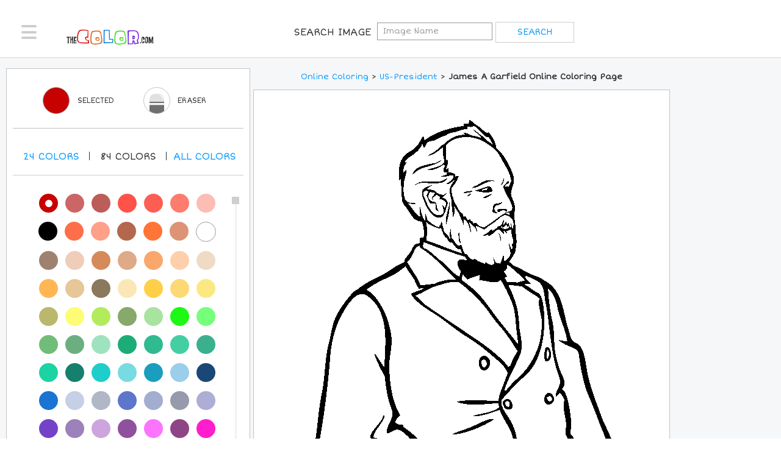

--- FILE ---
content_type: text/html; charset=utf-8
request_url: https://www.thecolor.com/Coloring/James-A-Garfield.aspx
body_size: 8503
content:




<!DOCTYPE html>
<html>
<head>
    <!-- set the encoding of your site -->
	<meta charset="utf-8">
	<!-- set the viewport width and initial-scale on mobile devices -->
	<meta name="viewport" content="width=device-width, initial-scale=1.0">
    <title>James A Garfield Online Coloring Page</title>
    <meta http-equiv="X-UA-Compatible" content="IE=7" />
    <meta http-equiv="Content-Type" content="text/html; charset=UTF-8" />
    <meta name="DESCRIPTION" content="100% Free US President Coloring Pages. Color in this picture of James A Garfield and others with our library of online coloring pages. Save them, send them; they're great for all ages." />
    <meta name="KEYWORDS" content="James A Garfield, US President, James A Garfield Coloring Pages, US President Coloring Pages, Coloring Pages, Online Coloring" />
    <meta name="verify-v1" content="z/LLXM9x0ZIA421U5mxjoBFyrziLaM/EGJpGAwz+77c=" />
    <meta name="verifyownership" content="f8396e265b94eab91b3b93993b3cdc93" />
    <meta name="apple-mobile-web-app-status-bar-style" content="black-translucent">
    <meta name="mobile-web-app-capable" content="yes"> 
    <meta name="apple-mobile-web-app-capable" content="yes">

    <link rel="apple-touch-icon" sizes="57x57" href="/apple-icon-57x57.png">
    <link rel="apple-touch-icon" sizes="60x60" href="/apple-icon-60x60.png">
    <link rel="apple-touch-icon" sizes="72x72" href="/apple-icon-72x72.png">
    <link rel="apple-touch-icon" sizes="76x76" href="/apple-icon-76x76.png">
    <link rel="apple-touch-icon" sizes="114x114" href="/apple-icon-114x114.png">
    <link rel="apple-touch-icon" sizes="120x120" href="/apple-icon-120x120.png">
    <link rel="apple-touch-icon" sizes="144x144" href="/apple-icon-144x144.png">
    <link rel="apple-touch-icon" sizes="152x152" href="/apple-icon-152x152.png">
    <link rel="apple-touch-icon" sizes="180x180" href="/apple-icon-180x180.png">
    <link rel="icon" type="image/png" sizes="192x192"  href="/android-icon-192x192.png">
    <link rel="icon" type="image/png" sizes="32x32" href="/favicon-32x32.png">
    <link rel="icon" type="image/png" sizes="96x96" href="/favicon-96x96.png">
    <link rel="icon" type="image/png" sizes="16x16" href="/favicon-16x16.png">
    <link rel="manifest" href="/manifest.json">
    <meta name="msapplication-TileColor" content="#ffffff">
    <meta name="msapplication-TileImage" content="/ms-icon-144x144.png">
    <meta name="theme-color" content="#ffffff">


    <!--Open Graph Protocol Tags-->
    <meta property="og:title" content="James A Garfield Online Coloring Page"/>
    <meta property="og:type" content="activity"/>
    <meta property="og:url" content="https://www.thecolor.com/Coloring/James-A-Garfield.aspx"/>
    <meta property="og:image" content="https://www.thecolor.com/images/James-A-Garfield.gif"/>
    <meta property="og:site_name" content="TheColor.com"/>
    <meta property="og:description" content="100% Free US President Coloring Pages. Color in this picture of James A Garfield and others with our library of online coloring pages. Save them, send them; they're great for all ages."/>
    <meta property="fb:app_id" content="126250089340"/>
    <!--Open Graph Protocol Tags-->
    <meta name="apple-itunes-app" content="app-id=450385103">

	<!-- include the google font ShortStack -->
	<link href='https://fonts.googleapis.com/css?family=Short+Stack' rel='stylesheet' type='text/css'>

	<!-- include the site stylesheet -->
	<link media="all" rel="stylesheet" href="/css/main.css?v=4">
    <link media="all" rel="stylesheet" href="/css/override.css">

    
    <link rel="shortcut icon" type="image/gif" href="https://www.thecolor.com/favicon.gif"/>
    <link rel="icon" type="image/gif" href="https://www.thecolor.com/favicon.gif"/>
    <link rel="canonical" href="https://www.thecolor.com/Coloring/James-A-Garfield.aspx" />

    <script>
        function fakeValidation() {
            return true;
        }
    </script>
    <script src="/js/js.js"></script>
    <script src="/js/mouse.js"></script>
    <script>
  (function(i,s,o,g,r,a,m){i['GoogleAnalyticsObject']=r;i[r]=i[r]||function(){
  (i[r].q=i[r].q||[]).push(arguments)},i[r].l=1*new Date();a=s.createElement(o),m=s.getElementsByTagName(o)[0];a.async=1;a.src=g;m.parentNode.insertBefore(a,m)
  })(window,document,'script','//www.google-analytics.com/analytics.js','ga');
  ga('create', 'UA-2896444-2', 'auto');
  ga('send', 'pageview');
</script>

<!-- PLACE THIS SECTION INSIDE OF YOUR HEAD TAGS -->
<!-- Below is a recommended list of pre-connections, which allow the network to establish each connection quicker, speeding up response times and improving ad performance. -->
<link rel="preconnect" href="https://a.pub.network/" crossorigin />
<link rel="preconnect" href="https://b.pub.network/" crossorigin />
<link rel="preconnect" href="https://c.pub.network/" crossorigin />
<link rel="preconnect" href="https://d.pub.network/" crossorigin />
<link rel="preconnect" href="https://c.amazon-adsystem.com" crossorigin />
<link rel="preconnect" href="https://s.amazon-adsystem.com" crossorigin />
<link rel="preconnect" href="https://secure.quantserve.com/" crossorigin />
<link rel="preconnect" href="https://rules.quantcount.com/" crossorigin />
<link rel="preconnect" href="https://pixel.quantserve.com/" crossorigin />
<link rel="preconnect" href="https://cmp.quantcast.com/" crossorigin />
<link rel="preconnect" href="https://btloader.com/" crossorigin />
<link rel="preconnect" href="https://api.btloader.com/" crossorigin />
<link rel="preconnect" href="https://confiant-integrations.global.ssl.fastly.net" crossorigin />
<!-- Below is a link to a CSS file that accounts for Cumulative Layout Shift, a new Core Web Vitals subset that Google uses to help rank your site in search -->
<!-- The file is intended to eliminate the layout shifts that are seen when ads load into the page. If you don't want to use this, simply remove this file -->
<!-- To find out more about CLS, visit https://web.dev/vitals/ -->
<link rel="stylesheet" href="https://a.pub.network/thecolor-com/cls.css">
<script data-cfasync="false" type="text/javascript">
    var freestar = freestar || {};
    freestar.queue = freestar.queue || [];
    freestar.config = freestar.config || {};
    freestar.config.enabled_slots = [];
    freestar.initCallback = function () { (freestar.config.enabled_slots.length === 0) ? freestar.initCallbackCalled = false : freestar.newAdSlots(freestar.config.enabled_slots) }
</script>
<script src="https://a.pub.network/thecolor-com/pubfig.min.js" data-cfasync="false" async></script>

</head>
<body>
    <div id="wrapper">
		<div class="w1">
			<div class="w2">
				<!-- header of the page -->
				<header id="header">
					<div class="header-holder">
						<!-- main navigation of the page -->
						<nav id="nav">
							<a href="#" class="nav-opener"><span></span></a>
							<div class="nav-drop">
								<ul>
									<li><a href="/"><i class="icon-home"></i>Home</a></li>
                                    <li><a href="/membersimages.aspx"><i class="icon-subscribe"></i>Top Members</a></li>
                                    
                                    <li><a href="/login.aspx"><i class="icon-profile"></i>Login</a></li>
                                    
                                    <li><a href="#" style="color:black;">Sort By</a></li>
                                    <li><a href="/popularcoloringpages.aspx">Most Popular</a></li>
                                    <li><a href="/recentcoloringpages.aspx">Most Recent</a></li>
                                    <li><a href="/topratedcoloringpages.aspx">Top Rated</a></li>
                                    <li><a href="/holidaycoloringpages.aspx">Holiday</a></li>
                                    <li><a href="/">Categories</a></li>
								</ul>
							</div>
						</nav>
						<!-- page logo -->
						<div class="logo">
							<a href="/">
								<img src="/images/thecolor_logo_new.png" alt="THECOLOR.com" width="120" height="21">
							</a>
						</div>
                        <form class="signup-form" name="searchForm" action="/searchresults.aspx">
                <span class="title">Search Image</span>
			<input type="search" placeholder="Image Name" name="q"">
			<input type="submit" value="search">
            </form>
                         
						<!-- signup form -->
                                <!--Hide Signup
						        <form class="signup-form" action="/register.aspx">
								<label class="title" for="new-user">Join For Free
								</label>
								<div class="form-wrap">
									<input type="text" placeholder="Create A User Name" id="userName" name="userName">
									<input type="submit" value="Get Started">
								</div>
                                    </form> &nbsp;&nbsp;&nbsp;&nbsp;
                        -->
	
                        <!--hide search opener
						<div class="login-block">
							<a href="/login.aspx" class="btn-login">Login</a>
						</div>
                            -->
                        

                        <!--Hide seach link as well
						<!-- search navigation of the page -->
                        <!-- uc1:topsearchitems r u n a t = " s erver " ID="topsearchitems" / -->
                        
					</div>
				</header>
				<!-- contain main informative part of the site -->
				
    <script>
        var ow=554;
        var oh=564;
    </script>
    <script language="javascript">
        function erase(){
            document.getElementById('EraserColor').value='ffffff';
        }
        function enableSave() {
            if (document.getElementById('SelectedColor').value != '') {
                document.getElementById("hdnSave").value = 1;
            }
        }
        function SaveImage(str){
            if (document.getElementById("hdnSave").value) {
                location.href = str;
            }
            else {
                showTextTrail('First you need to color the picture a little bit before you save it!<br>Please try coloring the picture and then click on Save!');
            }
        }
        function highlight(id){
            if(document.getElementById("hdnRated").value=="Y"){
                return;
            }
            for(i=1;i<=id;i++){
                var imageID;
                imageID = "s" + i;
                document.getElementById(imageID).src="/images/misc/star-on.gif";
            }
        }
                        
        function dim(id){
            if(document.getElementById("hdnRated").value=="Y"){
                return;
            }
            for(i=1;i<=id;i++){
                var imageID;
                imageID = "s" + i;
                document.getElementById(imageID).src="/images/misc/star-off.gif";
            }
        }
                        
        function setRating(id){
            for(i=1;i<=id;i++){
                var imageID;
                imageID = "s" + i;
                document.getElementById(imageID).src="/images/misc/star-on.gif";
            }
            if(id<5){
                for(i=id+1;i<=5;i++){
                    var imageID;
                    imageID = "s" + i;
                    document.getElementById(imageID).src="/images/misc/star-off.gif";
                }
            }
            document.getElementById("hdnRated").value="Y";
            document.getElementById("hdnRating2").value=id;
        }
                        
        function CheckRating(){
            if(document.getElementById("hdnRating2").value==""){
                alert('Please select the rating first.');
                return false;
            }
        return true;
        }

        function printImage(imageId) {
            let img = document.getElementById(imageId);
            if (!img) {
                alert("Image not found!");
                return;
            }

            let printWindow = window.open('', '_blank');
            printWindow.document.write('<html><head><title>Print Image</title></head><body>');
            printWindow.document.write('<img src="' + img.src + '" style="max-width:100%;"/>');
            printWindow.document.write('</body></html>');
            printWindow.document.close();
            printWindow.focus();
            printWindow.print();
            printWindow.close();
        }
    </script>
    <form method="post" action="/Coloring/James-A-Garfield.aspx" id="colorForm">
<div class="aspNetHidden">
<input type="hidden" name="__VIEWSTATE" id="__VIEWSTATE" value="/wEPDwULLTEzMTgyMjkxNTZkZFXv/Vtus7SBsDnRM9OJBcF/dXZlFwlKJEGMAmpy3QFb" />
</div>

<div class="aspNetHidden">

	<input type="hidden" name="__VIEWSTATEGENERATOR" id="__VIEWSTATEGENERATOR" value="220AED08" />
	<input type="hidden" name="__EVENTVALIDATION" id="__EVENTVALIDATION" value="/wEdAAM31Y4LiKhL9t3wctgNOEA3IO1EmzsJZkc2uXWEmu1Li4w7t+aOQlJ+rpluCTaRNaeMNaiMhG37lnwI1ucBGBrsfEMmt+JHPdP2I+mUBIz7YA==" />
</div>
    <input name="ctl00$ContentPlaceHolder1$hdnVS" type="hidden" id="ContentPlaceHolder1_hdnVS" />
    <input type="hidden" id="SelectedColor" />
    <input type="hidden" id="EraserColor" />
    <input type="hidden" id="workingImage" value="/art/workingimages/01/18/01/33jkrs3axoi4ayryyyk1suqh_James-A-Garfield" />
    <input type="hidden" name="hdnRating2" id="hdnRating2"/>
                                <input type="hidden" name="hdnRated" id="hdnRated" />
   
   <main role="main">
					<!-- banner block -->
					<div class="content-block">
						<div class="content-holder">
							<div class="container-holder coloring">
								
								<div class="two-columns">
									<div class="coloring-block">
										<div class="coloring-area">
											<div class="ad-block responsive top">
												
											</div>
											<div class="wrap">
												<div class="color-content">
													<!--
                                                    
													-->
													
													<nav class="breadcrumbs"><font size="2"><a href="/">Online Coloring</a> &gt; <a href="/Category/Coloring/US-President.aspx"><a href="/category/coloring/US-President.aspx">US-President</a></a> &gt; <h1 class="inline-h1"><font size="2">James A Garfield Online Coloring Page</font></h1></font></nav>
													
													<div id="pictureToColor" class="coloring-section" onclick="fillcolorin(event);enableSave();" ondragstart="return false;">
                                                        <img id="canvasimg" name="canvasimg" src="/art/workingimages/01/18/01/33jkrs3axoi4ayryyyk1suqh_James-A-Garfield.gif" width="554" height="564">
                                                        <input type="hidden" id="hdnSave" />
													</div>
													<div class="heading-block">
														<br />
				<div class="section-left">
								<div class="like-block">
            16 <img id="s1" src="/images/misc/star-off.gif" onmouseover="highlight(1);" onmouseout="dim(1);" onclick="setRating(1);" /> <img id="s2" src="/images/misc/star-off.gif" onmouseover="highlight(2);" onmouseout="dim(2);" onclick="setRating(2);"/> <img  id="s3" src="/images/misc/star-off.gif" onmouseover="highlight(3);" onmouseout="dim(3);" onclick="setRating(3);"/> <img id="s4" src="/images/misc/star-off.gif" onmouseover="highlight(4);" onmouseout="dim(4);" onclick="setRating(4);"/> <img id="s5" src="/images/misc/star-off.gif" onmouseover="highlight(5);" onmouseout="dim(5);" onclick="setRating(5);"/>
            <input type="submit" name="ctl00$ContentPlaceHolder1$Button1" value="Rate" onclick="return CheckRating();" id="ContentPlaceHolder1_Button1" /><span id="ContentPlaceHolder1_lblMessage"></span>
								</div>
				</div>
				<ul class="btn-list">
								<li><a href="javascript:printImage('canvasimg')">Print</a></li>
								<li><a class="btn-save" href="/SaveImage.aspx?img=James-A-Garfield">Save</a></li>
				</ul>
</div>
													
													<div class="ad-block responsive bottom-desktop">
														
													</div>
												</div>
                                                <aside class="aside">
                                                    <div class="ad-block-desktop">
														<div class="ad">
															
														</div>
														
													</div>
													
													                                                    
												</aside>
											</div>
										</div>
										<aside class="color-selector js-color-toolbar">
											<div class="selector-frame">
												<h2>Color Selected</h2>
												<div class="toolbar">
													<div class="active-color active-tool js-tool">
														<span class="title">Color Selected</span>
														<a href="#" class="active-col" style="border:1px solid #999999;"></a>
														<span class="color-opener"></span>
														<span class="title-desktop">Selected</span>
													</div>
													
													<div class="eraser js-tool">
														
														<a href="#" class="circle" onclick="javascript:erase();">
															<picture>
																<source srcset="/images/icon-eraser-mobile.png, /images/icon-eraser-mobile-2x.png 2x," media="(max-width: 767px)">
																<source srcset="/images/icon-eraser.png">
																<img src="/images/icon-eraser.png" alt="Erase Color" width="24" height="34">
															</picture>
														</a>
                                                        <span class="title">Eraser</span>
														<span class="title-desktop">Eraser</span>
													</div>
													<div class="save non-desktop">
														
														<a href="/SaveImage.aspx?img=James-A-Garfield">
															<span>plus</span>
														</a>
                                                        <span class="inn">Save</span>
													</div>


												</div>
												<div class="select-color">
													<span class="tablet-color">Colors</span>
                                                    <br />
													<h2>Pick A New Color</h2>
													<ul class="num">
                                                        <li data-filter="shade-1"><a href="#">24 <span>Colors</span></a></li>
                                                        <!--li class="active" data-filter="shade-1"><a href="#">24 <span>Colors</span></a></!--li>
														<li data-filter="shade-2"><a href="#">84 <span>Colors</span></a></li-->
                                                        <li data-filter="shade-2"><a href="#">84 <span>Colors</span></a></li>
														<li data-filter="shade-0"><a class="all-links" href="#">All <span>colors</span></a></li>
													</ul>
												</div>
												<div class="color-pallette">
													<div class="jcf-scrollable">
														<div class="color-wrap">
															<ul class="color-list js-color-list">

                                                                <li data-hex="000000" data-shade="shade-1"><a href="#" style="background-color: #000000"></a></li>
                                                                <li data-hex="545454" data-shade="shade-1"><a href="#" style="background-color: #545454"></a></li>
																<li data-hex="A8A8A8" data-shade="shade-1"><a href="#" style="background-color: #A8A8A8"></a></li>
																<li data-hex="FFFFFF" data-shade="shade-1"><a href="#" style="background-color: #FFFFFF; border:1px solid #999999;"></a></li>
																<li data-hex="401F00" data-shade="shade-1"><a href="#" style="background-color: #401F00"></a></li>
                                                                <li data-hex="803400" data-shade="shade-1"><a href="#" style="background-color: #803400"></a></li>
                                                                <li data-hex="800001" data-shade="shade-1"><a href="#" style="background-color: #800001"></a></li>
                                                                <li data-hex="FE6A00" data-shade="shade-1"><a href="#" style="background-color: #FE6A00"></a></li>
                                                                <li data-hex="C70000" class="active" data-shade="shade-1"><a href="#" style="background-color: #C70000"></a></li>
                                                                <li data-hex="fe0000" data-shade="shade-1"><a href="#" style="background-color: #fe0000"></a></li>
                                                                <li data-hex="FFD800" data-shade="shade-1"><a href="#" style="background-color: #FFD800"></a></li>
                                                                <li data-hex="F7A691" data-shade="shade-1"><a href="#" style="background-color: #F7A691"></a></li>
                                                                <li data-hex="001280" data-shade="shade-1"><a href="#" style="background-color: #001280"></a></li>
                                                                <li data-hex="0026FF" data-shade="shade-1"><a href="#" style="background-color: #0026FF"></a></li>
                                                                <li data-hex="0094FE" data-shade="shade-1"><a href="#" style="background-color: #0094FE"></a></li>
                                                                <li data-hex="01FFFF" data-shade="shade-1"><a href="#" style="background-color: #01FFFF"></a></li>
                                                                <li data-hex="017F01" data-shade="shade-1"><a href="#" style="background-color: #017F01"></a></li>
                                                                <li data-hex="00D001" data-shade="shade-1"><a href="#" style="background-color: #00D001"></a></li>
                                                                <li data-hex="00FF01" data-shade="shade-1"><a href="#" style="background-color: #00FF01"></a></li>
                                                                <li data-hex="B0F864" data-shade="shade-1"><a href="#" style="background-color: #B0F864"></a></li>
                                                                <li data-hex="590080" data-shade="shade-1"><a href="#" style="background-color: #590080"></a></li>
                                                                <li data-hex="B100FE" data-shade="shade-1"><a href="#" style="background-color: #B100FE"></a></li>
                                                                <li data-hex="FF72AA" data-shade="shade-1"><a href="#" style="background-color: #FF72AA"></a></li>
                                                                <li data-hex="FFD7AA" data-shade="shade-1"><a href="#" style="background-color: #FFD7AA"></a></li>
                                                                
                                                                <li data-hex="C70000" class="active" data-shade="shade-2"><a href="#" style="background-color: #C70000"></a></li>
																<li data-hex="CC6666" data-shade="shade-2"><a href="#" style="background-color: #CC6666"></a></li>
																<li data-hex="BC5D58" data-shade="shade-2"><a href="#" style="background-color: #BC5D58"></a></li>
																<li data-hex="FF5349" data-shade="shade-2"><a href="#" style="background-color: #FF5349"></a></li>
																<li data-hex="FD5E53" data-shade="shade-2"><a href="#" style="background-color: #FD5E53"></a></li>
																<li data-hex="FD7C6E" data-shade="shade-2"><a href="#" style="background-color: #FD7C6E"></a></li>
																<li data-hex="FDBCB4" data-shade="shade-2"><a href="#" style="background-color: #FDBCB4"></a></li>
																<li data-hex="000000" data-shade="shade-2"><a href="#" style="background-color: #000000"></a></li>
																<li data-hex="FF6E4A" data-shade="shade-2"><a href="#" style="background-color: #FF6E4A"></a></li>
																<li data-hex="FFA089" data-shade="shade-2"><a href="#" style="background-color: #FFA089"></a></li>
																<li data-hex="B4674D" data-shade="shade-2"><a href="#" style="background-color: #B4674D"></a></li>
																<li data-hex="FF7538" data-shade="shade-2"><a href="#" style="background-color: #FF7538"></a></li>
																<li data-hex="DD9475" data-shade="shade-2"><a href="#" style="background-color: #DD9475"></a></li>
																<li data-hex="FFFFFF" data-shade="shade-2"><a href="#" style="background-color: #FFFFFF; border:1px solid #999999;"></a></li>
																<li data-hex="9F8170" data-shade="shade-2"><a href="#" style="background-color: #9F8170"></a></li>
																<li data-hex="EFCDB8" data-shade="shade-2"><a href="#" style="background-color: #EFCDB8"></a></li>
																<li data-hex="D68A59" data-shade="shade-2"><a href="#" style="background-color: #D68A59"></a></li>
																<li data-hex="DEAA88" data-shade="shade-2"><a href="#" style="background-color: #DEAA88"></a></li>
																<li data-hex="FAA76C" data-shade="shade-2"><a href="#" style="background-color: #FAA76C"></a></li>
																<li data-hex="FFCFAB" data-shade="shade-2"><a href="#" style="background-color: #FFCFAB"></a></li>
																<li data-hex="EFDBC5" data-shade="shade-2"><a href="#" style="background-color: #EFDBC5"></a></li>
																<li data-hex="FFB653" data-shade="shade-2"><a href="#" style="background-color: #FFB653"></a></li>
																<li data-hex="E7C697" data-shade="shade-2"><a href="#" style="background-color: #E7C697"></a></li>
																<li data-hex="8A795D" data-shade="shade-2"><a href="#" style="background-color: #8A795D"></a></li>
																<li data-hex="FAE7B5" data-shade="shade-2"><a href="#" style="background-color: #FAE7B5"></a></li>
																<li data-hex="FFCF48" data-shade="shade-2"><a href="#" style="background-color: #FFCF48"></a></li>
																<li data-hex="FCD975" data-shade="shade-2"><a href="#" style="background-color: #FCD975"></a></li>
																<li data-hex="FCE883" data-shade="shade-2"><a href="#" style="background-color: #FCE883"></a></li>
																<li data-hex="BAB86C" data-shade="shade-2"><a href="#" style="background-color: #BAB86C"></a></li>
																<li data-hex="FDFC74" data-shade="shade-2"><a href="#" style="background-color: #FDFC74"></a></li>
																<li data-hex="B2EC5D" data-shade="shade-2"><a href="#" style="background-color: #B2EC5D"></a></li>
																<li data-hex="87A96B" data-shade="shade-2"><a href="#" style="background-color: #87A96B"></a></li>
																<li data-hex="A8E4A0" data-shade="shade-2"><a href="#" style="background-color: #A8E4A0"></a></li>
																<li data-hex="1DF914" data-shade="shade-2"><a href="#" style="background-color: #1DF914"></a></li>
																<li data-hex="76FF7A" data-shade="shade-2"><a href="#" style="background-color: #76FF7A"></a></li>
																<li data-hex="71BC78" data-shade="shade-2"><a href="#" style="background-color: #71BC78"></a></li>
																<li data-hex="6DAE81" data-shade="shade-2"><a href="#" style="background-color: #6DAE81"></a></li>
																<li data-hex="9FE2BF" data-shade="shade-2"><a href="#" style="background-color: #9FE2BF"></a></li>
																<li data-hex="1CAC78" data-shade="shade-2"><a href="#" style="background-color: #1CAC78"></a></li>
																<li data-hex="30BA8F" data-shade="shade-2"><a href="#" style="background-color: #30BA8F"></a></li>
																<li data-hex="45CEA2" data-shade="shade-2"><a href="#" style="background-color: #45CEA2"></a></li>
																<li data-hex="3BB08F" data-shade="shade-2"><a href="#" style="background-color: #3BB08F"></a></li>
																<li data-hex="1CD3A2" data-shade="shade-2"><a href="#" style="background-color: #1CD3A2"></a></li>
                                                                <li data-hex="17806D" data-shade="shade-2"><a href="#" style="background-color: #17806D"></a></li>
																<li data-hex="1FCECB" data-shade="shade-2"><a href="#" style="background-color: #1FCECB"></a></li>
																<li data-hex="78DBE2" data-shade="shade-2"><a href="#" style="background-color: #78DBE2"></a></li>
																<li data-hex="199EBD" data-shade="shade-2"><a href="#" style="background-color: #199EBD"></a></li>
																<li data-hex="9ACEEB" data-shade="shade-2"><a href="#" style="background-color: #9ACEEB"></a></li>
																<li data-hex="1A4876" data-shade="shade-2"><a href="#" style="background-color: #1A4876"></a></li>
																<li data-hex="1974D2" data-shade="shade-2"><a href="#" style="background-color: #1974D2"></a></li>
                                                                <li data-hex="C5D0E6" data-shade="shade-2"><a href="#" style="background-color: #C5D0E6"></a></li>
																<li data-hex="B0B7C6" data-shade="shade-2"><a href="#" style="background-color: #B0B7C6"></a></li>
																<li data-hex="5D76CB" data-shade="shade-2"><a href="#" style="background-color: #5D76CB"></a></li>
																<li data-hex="A2ADD0" data-shade="shade-2"><a href="#" style="background-color: #A2ADD0"></a></li>
																<li data-hex="979AAA" data-shade="shade-2"><a href="#" style="background-color: #979AAA"></a></li>
																<li data-hex="ADADD6" data-shade="shade-2"><a href="#" style="background-color: #ADADD6"></a></li>
																<li data-hex="7442C8" data-shade="shade-2"><a href="#" style="background-color: #7442C8"></a></li>
																<li data-hex="9D81BA" data-shade="shade-2"><a href="#" style="background-color: #9D81BA"></a></li>
																<li data-hex="CDA4DE" data-shade="shade-2"><a href="#" style="background-color: #CDA4DE"></a></li>
																<li data-hex="8F509D" data-shade="shade-2"><a href="#" style="background-color: #8F509D"></a></li>
																<li data-hex="FC74FD" data-shade="shade-2"><a href="#" style="background-color: #FC74FD"></a></li>
																<li data-hex="8E4585" data-shade="shade-2"><a href="#" style="background-color: #8E4585"></a></li>
																<li data-hex="FF1DCE" data-shade="shade-2"><a href="#" style="background-color: #FF1DCE"></a></li>
																<li data-hex="E6A8D7" data-shade="shade-2"><a href="#" style="background-color: #E6A8D7"></a></li>
																<li data-hex="C0448F" data-shade="shade-2"><a href="#" style="background-color: #C0448F"></a></li>
																<li data-hex="6E5160" data-shade="shade-2"><a href="#" style="background-color: #6E5160"></a></li>
																<li data-hex="DD4492" data-shade="shade-2"><a href="#" style="background-color: #DD4492"></a></li>
																<li data-hex="FF43A4" data-shade="shade-2"><a href="#" style="background-color: #FF43A4"></a></li>
																<li data-hex="F664AF" data-shade="shade-2"><a href="#" style="background-color: #F664AF"></a></li>
																<li data-hex="FFBCD9" data-shade="shade-2"><a href="#" style="background-color: #FFBCD9"></a></li>
                                                                <li data-hex="F75394" data-shade="shade-2"><a href="#" style="background-color: #F75394"></a></li>
																<li data-hex="FFAACC" data-shade="shade-2"><a href="#" style="background-color: #FFAACC"></a></li>
																<li data-hex="E3256B" data-shade="shade-2"><a href="#" style="background-color: #E3256B"></a></li>
																<li data-hex="FDD7E4" data-shade="shade-2"><a href="#" style="background-color: #FDD7E4"></a></li>
																<li data-hex="DE5D83" data-shade="shade-2"><a href="#" style="background-color: #DE5D83"></a></li>
																<li data-hex="FC89AC" data-shade="shade-2"><a href="#" style="background-color: #FC89AC"></a></li>
																<li data-hex="C8385A" data-shade="shade-2"><a href="#" style="background-color: #C8385A"></a></li>
																<li data-hex="EE204D" data-shade="shade-2"><a href="#" style="background-color: #EE204D"></a></li>
																<li data-hex="FF496C" data-shade="shade-2"><a href="#" style="background-color: #FF496C"></a></li>
																<li data-hex="EF98AA" data-shade="shade-2"><a href="#" style="background-color: #EF98AA"></a></li>
                                                                <li data-hex="FC6C85" data-shade="shade-2"><a href="#" style="background-color: #FC6C85"></a></li>
                                                                <li data-hex="FC2847" data-shade="shade-2"><a href="#" style="background-color: #FC2847"></a></li>
                                                                <li data-hex="FF9BAA" data-shade="shade-2"><a href="#" style="background-color: #FF9BAA"></a></li>
                                                                <li data-hex="CB4154" data-shade="shade-2"><a href="#" style="background-color: #CB4154"></a></li>
                                                                

																<li class="active" data-hex="b71c1c" data-shade="shade-0"><a href="#" style="background-color: #b71c1c"></a></li>
    															<li data-hex="c62828" data-shade="shade-0"><a href="#" style="background-color: #c62828"></a></li>
																<li data-hex="d32f2f" data-shade="shade-0"><a href="#" style="background-color: #d32f2f"></a></li>
																<li data-hex="e53935" data-shade="shade-0"><a href="#" style="background-color: #e53935"></a></li>
																<li data-hex="ef5350" data-shade="shade-0"><a href="#" style="background-color: #ef5350"></a></li>
																<li data-hex="e57373" data-shade="shade-0"><a href="#" style="background-color: #e57373"></a></li>
																<li data-hex="ef9a9a" data-shade="shade-0"><a href="#" style="background-color: #ef9a9a"></a></li>
																<li data-hex="ffcdd2" data-shade="shade-0"><a href="#" style="background-color: #ffcdd2"></a></li>
																<li data-hex="ffebee" data-shade="shade-0"><a href="#" style="background-color: #ffebee"></a></li>
																<li data-hex="880e4f" data-shade="shade-0"><a href="#" style="background-color: #880e4f"></a></li>
																<li data-hex="ad1457" data-shade="shade-0"><a href="#" style="background-color: #ad1457"></a></li>
																<li data-hex="c2185b" data-shade="shade-0"><a href="#" style="background-color: #c2185b"></a></li>
																<li data-hex="d81b60" data-shade="shade-0"><a href="#" style="background-color: #d81b60"></a></li>
																<li data-hex="ec407a" data-shade="shade-0"><a href="#" style="background-color: #ec407a"></a></li>
																<li data-hex="f06292" data-shade="shade-0"><a href="#" style="background-color: #f06292"></a></li>
																<li data-hex="f48fb1" data-shade="shade-0"><a href="#" style="background-color: #f48fb1"></a></li>
																<li data-hex="f8bbd0" data-shade="shade-0"><a href="#" style="background-color: #f8bbd0"></a></li>
																<li data-hex="fce4ec" data-shade="shade-0"><a href="#" style="background-color: #fce4ec"></a></li>
																<li data-hex="4a148c" data-shade="shade-0"><a href="#" style="background-color: #4a148c"></a></li>
																<li data-hex="6a1b9a" data-shade="shade-0"><a href="#" style="background-color: #6a1b9a"></a></li>
																<li data-hex="7b1fa2" data-shade="shade-0"><a href="#" style="background-color: #7b1fa2"></a></li>
																<li data-hex="8e24aa" data-shade="shade-0"><a href="#" style="background-color: #8e24aa"></a></li>
																<li data-hex="ab47bc" data-shade="shade-0"><a href="#" style="background-color: #ab47bc"></a></li>
																<li data-hex="ba68c8" data-shade="shade-0"><a href="#" style="background-color: #ba68c8"></a></li>
																<li data-hex="ce93d8" data-shade="shade-0"><a href="#" style="background-color: #ce93d8"></a></li>
																<li data-hex="e1bee7" data-shade="shade-0"><a href="#" style="background-color: #e1bee7"></a></li>
																<li data-hex="f3e5f5" data-shade="shade-0"><a href="#" style="background-color: #f3e5f5"></a></li>
																<li data-hex="311b92" data-shade="shade-0"><a href="#" style="background-color: #311b92"></a></li>
																<li data-hex="4527a0" data-shade="shade-0"><a href="#" style="background-color: #4527a0"></a></li>
																<li data-hex="512da8" data-shade="shade-0"><a href="#" style="background-color: #512da8"></a></li>
																<li data-hex="5e35b1" data-shade="shade-0"><a href="#" style="background-color: #5e35b1"></a></li>
																<li data-hex="7e57c2" data-shade="shade-0"><a href="#" style="background-color: #7e57c2"></a></li>
																<li data-hex="9575cd" data-shade="shade-0"><a href="#" style="background-color: #9575cd"></a></li>
																<li data-hex="b39ddb" data-shade="shade-0"><a href="#" style="background-color: #b39ddb"></a></li>
																<li data-hex="d1c4e9" data-shade="shade-0"><a href="#" style="background-color: #d1c4e9"></a></li>
																<li data-hex="ede7f6" data-shade="shade-0"><a href="#" style="background-color: #ede7f6"></a></li>
																<li data-hex="1a237e" data-shade="shade-0"><a href="#" style="background-color: #1a237e"></a></li>
																<li data-hex="283593" data-shade="shade-0"><a href="#" style="background-color: #283593"></a></li>
																<li data-hex="303f9f" data-shade="shade-0"><a href="#" style="background-color: #303f9f"></a></li>
																<li data-hex="3949ab" data-shade="shade-0"><a href="#" style="background-color: #3949ab"></a></li>
																<li data-hex="5c6bc0" data-shade="shade-0"><a href="#" style="background-color: #5c6bc0"></a></li>
																<li data-hex="7986cb" data-shade="shade-0"><a href="#" style="background-color: #7986cb"></a></li>
																<li data-hex="9fa8da" data-shade="shade-0"><a href="#" style="background-color: #9fa8da"></a></li>
																<li data-hex="c5cae9" data-shade="shade-0"><a href="#" style="background-color: #c5cae9"></a></li>
																<li data-hex="e8eaf6" data-shade="shade-0"><a href="#" style="background-color: #e8eaf6"></a></li>
																<li data-hex="0d47a1" data-shade="shade-0"><a href="#" style="background-color: #0d47a1"></a></li>
																<li data-hex="1565c0" data-shade="shade-0"><a href="#" style="background-color: #1565c0"></a></li>
																<li data-hex="1976d2" data-shade="shade-0"><a href="#" style="background-color: #1976d2"></a></li>
																<li data-hex="1e88e5" data-shade="shade-0"><a href="#" style="background-color: #1e88e5"></a></li>
																<li data-hex="42a5f5" data-shade="shade-0"><a href="#" style="background-color: #42a5f5"></a></li>
																<li data-hex="64b5f6" data-shade="shade-0"><a href="#" style="background-color: #64b5f6"></a></li>
																<li data-hex="90caf9" data-shade="shade-0"><a href="#" style="background-color: #90caf9"></a></li>
																<li data-hex="bbdefb" data-shade="shade-0"><a href="#" style="background-color: #bbdefb"></a></li>
																<li data-hex="e3f2fd" data-shade="shade-0"><a href="#" style="background-color: #e3f2fd"></a></li>
																<li data-hex="01579b" data-shade="shade-0"><a href="#" style="background-color: #01579b"></a></li>
																<li data-hex="0277bd" data-shade="shade-0"><a href="#" style="background-color: #0277bd"></a></li>
																<li data-hex="0288d1" data-shade="shade-0"><a href="#" style="background-color: #0288d1"></a></li>
																<li data-hex="039be5" data-shade="shade-0"><a href="#" style="background-color: #039be5"></a></li>
																<li data-hex="29b6f6" data-shade="shade-0"><a href="#" style="background-color: #29b6f6"></a></li>
																<li data-hex="4fc3f7" data-shade="shade-0"><a href="#" style="background-color: #4fc3f7"></a></li>
																<li data-hex="81d4fa" data-shade="shade-0"><a href="#" style="background-color: #81d4fa"></a></li>
																<li data-hex="b3e5fc" data-shade="shade-0"><a href="#" style="background-color: #b3e5fc"></a></li>
																<li data-hex="e1f5fe" data-shade="shade-0"><a href="#" style="background-color: #e1f5fe"></a></li>
																<li data-hex="006064" data-shade="shade-0"><a href="#" style="background-color: #006064"></a></li>
																<li data-hex="00838f" data-shade="shade-0"><a href="#" style="background-color: #00838f"></a></li>
																<li data-hex="0097a7" data-shade="shade-0"><a href="#" style="background-color: #0097a7"></a></li>
																<li data-hex="00acc1" data-shade="shade-0"><a href="#" style="background-color: #00acc1"></a></li>
																<li data-hex="26c6da" data-shade="shade-0"><a href="#" style="background-color: #26c6da"></a></li>
																<li data-hex="4dd0e1" data-shade="shade-0"><a href="#" style="background-color: #4dd0e1"></a></li>
																<li data-hex="80deea" data-shade="shade-0"><a href="#" style="background-color: #80deea"></a></li>
																<li data-hex="b2ebf2" data-shade="shade-0"><a href="#" style="background-color: #b2ebf2"></a></li>
																<li data-hex="e0f7fa" data-shade="shade-0"><a href="#" style="background-color: #e0f7fa"></a></li>
																<li data-hex="004d40" data-shade="shade-0"><a href="#" style="background-color: #004d40"></a></li>
																<li data-hex="00695c" data-shade="shade-0"><a href="#" style="background-color: #00695c"></a></li>
																<li data-hex="00796b" data-shade="shade-0"><a href="#" style="background-color: #00796b"></a></li>
																<li data-hex="00897b" data-shade="shade-0"><a href="#" style="background-color: #00897b"></a></li>
																<li data-hex="26a69a" data-shade="shade-0"><a href="#" style="background-color: #26a69a"></a></li>
																<li data-hex="4db6ac" data-shade="shade-0"><a href="#" style="background-color: #4db6ac"></a></li>
																<li data-hex="80cbc4" data-shade="shade-0"><a href="#" style="background-color: #80cbc4"></a></li>
																<li data-hex="b2dfdb" data-shade="shade-0"><a href="#" style="background-color: #b2dfdb"></a></li>
																<li data-hex="e0f2f1" data-shade="shade-0"><a href="#" style="background-color: #e0f2f1"></a></li>
																<li data-hex="f57f17" data-shade="shade-0"><a href="#" style="background-color: #f57f17"></a></li>
																<li data-hex="f9a825" data-shade="shade-0"><a href="#" style="background-color: #f9a825"></a></li>
																<li data-hex="fbc02d" data-shade="shade-0"><a href="#" style="background-color: #fbc02d"></a></li>
																<li data-hex="fdd835" data-shade="shade-0"><a href="#" style="background-color: #fdd835"></a></li>
																<li data-hex="ffee58" data-shade="shade-0"><a href="#" style="background-color: #ffee58"></a></li>
																<li data-hex="fff176" data-shade="shade-0"><a href="#" style="background-color: #fff176"></a></li>
																<li data-hex="fff59d" data-shade="shade-0"><a href="#" style="background-color: #fff59d"></a></li>
																<li data-hex="fff9c4" data-shade="shade-0"><a href="#" style="background-color: #fff9c4"></a></li>
																<li data-hex="fffde7" data-shade="shade-0"><a href="#" style="background-color: #fffde7"></a></li>
																<li data-hex="ff6f00" data-shade="shade-0"><a href="#" style="background-color: #ff6f00"></a></li>
																<li data-hex="ff8f00" data-shade="shade-0"><a href="#" style="background-color: #ff8f00"></a></li>
																<li data-hex="ffa000" data-shade="shade-0"><a href="#" style="background-color: #ffa000"></a></li>
																<li data-hex="ffb300" data-shade="shade-0"><a href="#" style="background-color: #ffb300"></a></li>
																<li data-hex="ffca28" data-shade="shade-0"><a href="#" style="background-color: #ffca28"></a></li>
																<li data-hex="ffd54f" data-shade="shade-0"><a href="#" style="background-color: #ffd54f"></a></li>
																<li data-hex="ffe082" data-shade="shade-0"><a href="#" style="background-color: #ffe082"></a></li>
																<li data-hex="ffecb3" data-shade="shade-0"><a href="#" style="background-color: #ffecb3"></a></li>
																<li data-hex="fff8e1" data-shade="shade-0"><a href="#" style="background-color: #fff8e1"></a></li>
																<li data-hex="e65100" data-shade="shade-0"><a href="#" style="background-color: #e65100"></a></li>
																<li data-hex="ef6c00" data-shade="shade-0"><a href="#" style="background-color: #ef6c00"></a></li>
																<li data-hex="f57c00" data-shade="shade-0"><a href="#" style="background-color: #f57c00"></a></li>
																<li data-hex="fb8c00" data-shade="shade-0"><a href="#" style="background-color: #fb8c00"></a></li>
																<li data-hex="ffa726" data-shade="shade-0"><a href="#" style="background-color: #ffa726"></a></li>
																<li data-hex="ffb74d" data-shade="shade-0"><a href="#" style="background-color: #ffb74d"></a></li>
																<li data-hex="ffcc80" data-shade="shade-0"><a href="#" style="background-color: #ffcc80"></a></li>
																<li data-hex="ffe0b2" data-shade="shade-0"><a href="#" style="background-color: #ffe0b2"></a></li>
																<li data-hex="fff3e0" data-shade="shade-0"><a href="#" style="background-color: #fff3e0"></a></li>
																<li data-hex="1b5e20" data-shade="shade-0"><a href="#" style="background-color: #1b5e20"></a></li>
																<li data-hex="2e7d32" data-shade="shade-0"><a href="#" style="background-color: #2e7d32"></a></li>
																<li data-hex="388e3c" data-shade="shade-0"><a href="#" style="background-color: #388e3c"></a></li>
																<li data-hex="43a047" data-shade="shade-0"><a href="#" style="background-color: #43a047"></a></li>
																<li data-hex="66bb6a" data-shade="shade-0"><a href="#" style="background-color: #66bb6a"></a></li>
																<li data-hex="81c784" data-shade="shade-0"><a href="#" style="background-color: #81c784"></a></li>
																<li data-hex="a5d6a7" data-shade="shade-0"><a href="#" style="background-color: #a5d6a7"></a></li>
																<li data-hex="c8e6c9" data-shade="shade-0"><a href="#" style="background-color: #c8e6c9"></a></li>
																<li data-hex="e8f5e9" data-shade="shade-0"><a href="#" style="background-color: #e8f5e9"></a></li>
																<li data-hex="33691e" data-shade="shade-0"><a href="#" style="background-color: #33691e"></a></li>
																<li data-hex="558b2f" data-shade="shade-0"><a href="#" style="background-color: #558b2f"></a></li>
																<li data-hex="689f38" data-shade="shade-0"><a href="#" style="background-color: #689f38"></a></li>
																<li data-hex="7cb342" data-shade="shade-0"><a href="#" style="background-color: #7cb342"></a></li>
																<li data-hex="9ccc65" data-shade="shade-0"><a href="#" style="background-color: #9ccc65"></a></li>
																<li data-hex="aed581" data-shade="shade-0"><a href="#" style="background-color: #aed581"></a></li>
																<li data-hex="c5e1a5" data-shade="shade-0"><a href="#" style="background-color: #c5e1a5"></a></li>
																<li data-hex="dcedc8" data-shade="shade-0"><a href="#" style="background-color: #dcedc8"></a></li>
																<li data-hex="f1f8e9" data-shade="shade-0"><a href="#" style="background-color: #f1f8e9"></a></li>
																<li data-hex="827717" data-shade="shade-0"><a href="#" style="background-color: #827717"></a></li>
																<li data-hex="9e9d24" data-shade="shade-0"><a href="#" style="background-color: #9e9d24"></a></li>
																<li data-hex="afb42b" data-shade="shade-0"><a href="#" style="background-color: #afb42b"></a></li>
																<li data-hex="c0ca33" data-shade="shade-0"><a href="#" style="background-color: #c0ca33"></a></li>
																<li data-hex="d4e157" data-shade="shade-0"><a href="#" style="background-color: #d4e157"></a></li>
																<li data-hex="dce775" data-shade="shade-0"><a href="#" style="background-color: #dce775"></a></li>
																<li data-hex="e6ee9c" data-shade="shade-0"><a href="#" style="background-color: #e6ee9c"></a></li>
																<li data-hex="f0f4c3" data-shade="shade-0"><a href="#" style="background-color: #f0f4c3"></a></li>
																<li data-hex="f9fbe7" data-shade="shade-0"><a href="#" style="background-color: #f9fbe7"></a></li>
																<li data-hex="bf360c" data-shade="shade-0"><a href="#" style="background-color: #bf360c"></a></li>
																<li data-hex="084315" data-shade="shade-0"><a href="#" style="background-color: #084315"></a></li>
																<li data-hex="e64a19" data-shade="shade-0"><a href="#" style="background-color: #e64a19"></a></li>
																<li data-hex="f4511e" data-shade="shade-0"><a href="#" style="background-color: #f4511e"></a></li>
																<li data-hex="ff7043" data-shade="shade-0"><a href="#" style="background-color: #ff7043"></a></li>
																<li data-hex="ff8a65" data-shade="shade-0"><a href="#" style="background-color: #ff8a65"></a></li>
																<li data-hex="ffab91" data-shade="shade-0"><a href="#" style="background-color: #ffab91"></a></li>
																<li data-hex="ffccbc" data-shade="shade-0"><a href="#" style="background-color: #ffccbc"></a></li>
																<li data-hex="fbe9e7" data-shade="shade-0"><a href="#" style="background-color: #fbe9e7"></a></li>
																<li data-hex="3e2723" data-shade="shade-0"><a href="#" style="background-color: #3e2723"></a></li>
																<li data-hex="4e342e" data-shade="shade-0"><a href="#" style="background-color: #4e342e"></a></li>
																<li data-hex="5d4037" data-shade="shade-0"><a href="#" style="background-color: #5d4037"></a></li>
																<li data-hex="6d4c41" data-shade="shade-0"><a href="#" style="background-color: #6d4c41"></a></li>
																<li data-hex="8d6e63" data-shade="shade-0"><a href="#" style="background-color: #8d6e63"></a></li>
																<li data-hex="a1887f" data-shade="shade-0"><a href="#" style="background-color: #a1887f"></a></li>
																<li data-hex="bcaaa4" data-shade="shade-0"><a href="#" style="background-color: #bcaaa4"></a></li>
																<li data-hex="d7ccc8" data-shade="shade-0"><a href="#" style="background-color: #d7ccc8"></a></li>
																<li data-hex="efebe9" data-shade="shade-0"><a href="#" style="background-color: #efebe9"></a></li>
																<li data-hex="212121" data-shade="shade-0"><a href="#" style="background-color: #212121"></a></li>
																<li data-hex="424242" data-shade="shade-0"><a href="#" style="background-color: #424242"></a></li>
																<li data-hex="616161" data-shade="shade-0"><a href="#" style="background-color: #616161"></a></li>
																<li data-hex="757575" data-shade="shade-0"><a href="#" style="background-color: #757575"></a></li>
																<li data-hex="bdbdbd" data-shade="shade-0"><a href="#" style="background-color: #bdbdbd"></a></li>
																<li data-hex="e0e0e0" data-shade="shade-0"><a href="#" style="background-color: #e0e0e0"></a></li>
																<li data-hex="eeeeee" data-shade="shade-0"><a href="#" style="background-color: #eeeeee"></a></li>
																<li data-hex="f5f5f5" data-shade="shade-0"><a href="#" style="background-color: #f5f5f5"></a></li>
																<li data-hex="fafafa" data-shade="shade-0"><a href="#" style="background-color: #fafafa"></a></li>
																<li data-hex="263238" data-shade="shade-0"><a href="#" style="background-color: #263238"></a></li>
																<li data-hex="37474f" data-shade="shade-0"><a href="#" style="background-color: #37474f"></a></li>
																<li data-hex="455a64" data-shade="shade-0"><a href="#" style="background-color: #455a64"></a></li>
																<li data-hex="757575" data-shade="shade-0"><a href="#" style="background-color: #757575"></a></li>
																<li data-hex="546e7a" data-shade="shade-0"><a href="#" style="background-color: #546e7a"></a></li>
																<li data-hex="90a4ae" data-shade="shade-0"><a href="#" style="background-color: #90a4ae"></a></li>
																<li data-hex="b0bec5" data-shade="shade-0"><a href="#" style="background-color: #b0bec5"></a></li>
																<li data-hex="cfd8dc" data-shade="shade-0"><a href="#" style="background-color: #cfd8dc"></a></li>
																<li data-hex="eceff1" data-shade="shade-0"><a href="#" style="background-color: #eceff1"></a></li>
																<li data-hex="333333" data-shade="shade-0"><a href="#" style="background-color: #333333"></a></li>
																<li data-hex="ffffff" data-shade="shade-0"><a href="#" style="background-color: #ffffff"></a></li>

                                                                
															</ul>
														</div>
													</div>
												</div>
											</div>
										</aside>
										
									</div>
									<div></div>
									<aside class="advert-block">
										<div class="ad">
											
										</div>
										<div class="ad">
											
										</div>
										<div class="ad">
											
										</div>
										<div class="ad mobile">
										    
										</div>
										<div class="ad tablet">
											
										</div>
									</aside>
								</div>
							</div>
							<div class="ad-block responsive bottom-tablet">
								
							</div>
						</div>
						
						<!-- remove sub nav from this location -->
					</div>
				</main>

        </form>
        <script language="javascript">
        function getRealDim () {
            var img = document.getElementById("canvasimg");
            alert(img);
            var ow, oh;
            var t = new Image();
            t.src = (img.getAttribute ? img.getAttribute("src") : false) || img.src;
            ow = t.width;
            oh = t.height;
            alert("Width:" + ow + " Height:" + oh);
        }
    </script>

			</div>
			<!-- footer of the page -->
			<div id="footer">
				<div class="f1">
					<div class="container-holder">
						<div class="footer-block">
							<!-- footer navigation -->
							<footer class="footer-frame">
								<ul class="footer-links">
									<li><a href="/terms.aspx">Terms of Service</a></li>
									<li><a href="/contactus.aspx">Contact Us</a></li>
									<li><a href="/privacypolicy.aspx">Privacy Policy</a></li>
									<li><a href="/sitemap.aspx">Site Map</a></li>
                                    
								</ul>
								<span class="copy">Copyright &copy; 2007 - 2026 All Rights Reserved</span>
							</footer>
						</div>
                        
						<div class="social-block">
							<span class="title">&nbsp;&nbsp;&nbsp;Follow us on</span>
							<!-- social networks -->
							<ul class="social-networks">
                                <li><a class="facebook" href="https://www.facebook.com/FreeOnlineColoring" target="_blank"><span class="icon-facebook-with-circle"></span></a></li>
				                <li><a class="pinterest" href="https://www.pinterest.com/onlinecoloring/" target="_blank"><span class="icon-pinterest-with-circle"></span></a></li>
				                <li><a class="twitter" href="https://twitter.com/intent/follow?source=followbutton&variant=1.0&screen_name=onlinecoloring" target="_blank"><span class="icon-twitter-with-circle"></span></a></li>
							</ul>
						</div>
					</div>
				</div>
			</div>
		</div>
	</div>
<script src="//ajax.googleapis.com/ajax/libs/jquery/1.11.2/jquery.min.js" defer></script>
	<script>window.jQuery || document.write('<script src="/js/jquery-1.11.2.min.js" defer><\/script>')</script>
	<script src="/js/jquery.main.js" defer></script>
    <!--script async src="//pagead2.googlesyndication.com/pagead/js/adsbygoogle.js"></!--script-->
	<div><p>&nbsp;</p><p>&nbsp;</p><p>&nbsp;</p><p>&nbsp;</p><p>&nbsp;</p><p>&nbsp;</p></div>
<script defer src="https://static.cloudflareinsights.com/beacon.min.js/vcd15cbe7772f49c399c6a5babf22c1241717689176015" integrity="sha512-ZpsOmlRQV6y907TI0dKBHq9Md29nnaEIPlkf84rnaERnq6zvWvPUqr2ft8M1aS28oN72PdrCzSjY4U6VaAw1EQ==" data-cf-beacon='{"version":"2024.11.0","token":"dc14fd2e3fc04707af9ad4fc32627e15","server_timing":{"name":{"cfCacheStatus":true,"cfEdge":true,"cfExtPri":true,"cfL4":true,"cfOrigin":true,"cfSpeedBrain":true},"location_startswith":null}}' crossorigin="anonymous"></script>
</body>
</html>


--- FILE ---
content_type: text/plain;charset=UTF-8
request_url: https://c.pub.network/v2/c
body_size: -262
content:
b5d075e9-d358-4b07-82a3-f8c6cfbfa234

--- FILE ---
content_type: text/plain;charset=UTF-8
request_url: https://c.pub.network/v2/c
body_size: -112
content:
681ad641-00cf-4bfd-a078-f7fe0767e70c